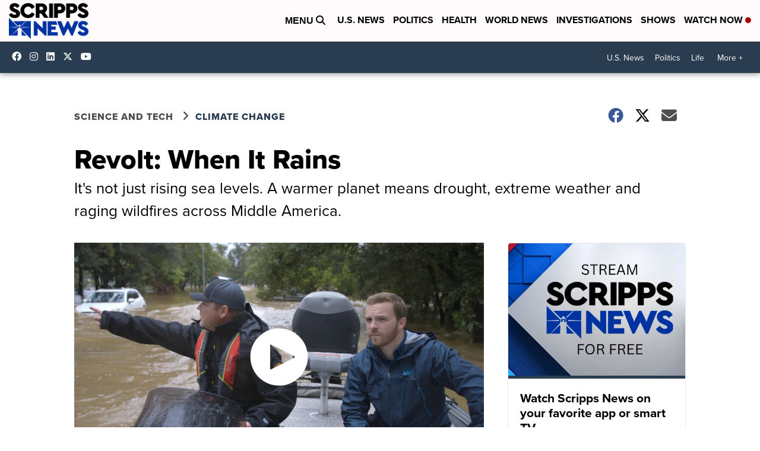

--- FILE ---
content_type: application/javascript; charset=utf-8
request_url: https://fundingchoicesmessages.google.com/f/AGSKWxXysf1lOc7U1F8kyytGutqic9du1HI8-g_b6YZ4Xy_dKExc1h5q0RGLfjV-lw4JdpGScGmFke9RSX26w_CmazgvngYNKHX_1mT0HR6l2lWbftBzamAkRgNkm9pqFjXP6VyQ5v_bjBudsU9900uVIAhv5aM9HEG8WbGaWGJWJIptgD6YcXH2SLHY_W2Q/_/ad_config./assets/ad-/ads.cssimage,script,stylesheet,subdocument,third-party,xmlhttprequest,domain=salefiles.com/bannerad1-
body_size: -1283
content:
window['c05c0d09-219a-4725-9442-f1887999b764'] = true;